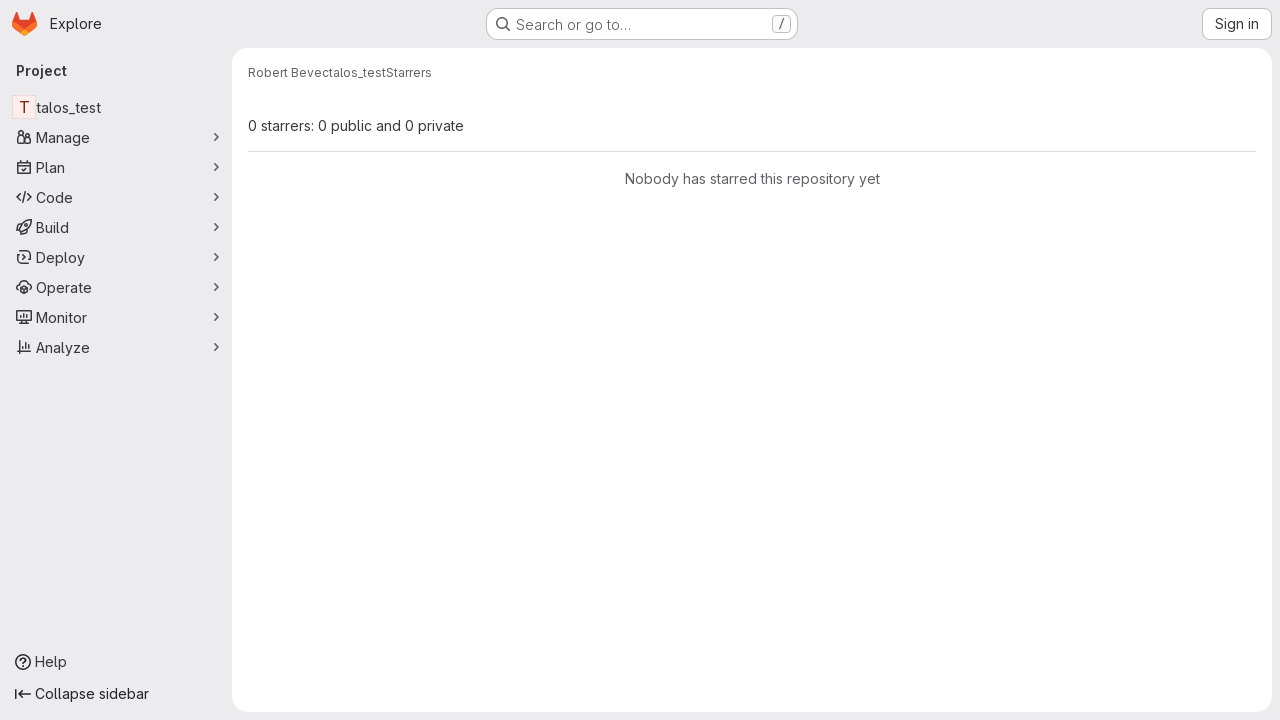

--- FILE ---
content_type: text/javascript; charset=utf-8
request_url: https://repo.ijs.si/assets/webpack/initInviteMembersTrigger.9f28920a.chunk.js
body_size: 5160
content:
(this.webpackJsonp=this.webpackJsonp||[]).push([["initInviteMembersTrigger"],{"6R0y":function(t,e,n){"use strict";n.d(e,"c",(function(){return r})),n.d(e,"b",(function(){return i})),n.d(e,"a",(function(){return o}));const r="GlDisclosureDropdownItem",i="GlDisclosureDropdownGroup",o={top:"top",bottom:"bottom"}},"6fAW":function(t,e,n){"use strict";n.r(e),n.d(e,"default",(function(){return o}));n("ZzK0"),n("z6RN"),n("BzOf");var r=n("ewH8"),i=n("LgEk");function o(){const t=document.querySelectorAll(".js-invite-members-trigger");return!!t&&t.forEach((function(t){return new r.default({el:t,name:"InviteMembersTriggerRoot",render:function(e){return e(i.a,{props:{...t.dataset}})}})}))}},A2UA:function(t,e,n){"use strict";var r=n("7xOh");e.a=Object(r.a)()},AxB5:function(t,e,n){"use strict";var r=n("KOQf").b,i=n("tBpV"),o=Object(i.a)(r,(function(){var t=this,e=t._self._c;return e("li",t._g({class:t.classes,attrs:{tabindex:t.listIndex,"data-testid":"disclosure-dropdown-item"}},t.wrapperListeners),[t._t("default",(function(){return[e(t.itemComponent.is,t._g(t._b({ref:"item",tag:"component",staticClass:"gl-new-dropdown-item-content",attrs:{tabindex:t.componentIndex}},"component",t.itemComponent.attrs,!1),t.itemComponent.listeners),[e("span",{staticClass:"gl-new-dropdown-item-text-wrapper"},[t._t("list-item",(function(){return[t._v("\n          "+t._s(t.item.text)+"\n        ")]}))],2)])]}))],2)}),[],!1,null,null,null);e.a=o.exports},Czxp:function(t,e,n){"use strict";var r=n("zNqO"),i=n("n64d"),o=n("pTIT"),s=n("EXdk"),a=n("MGi3"),l=n("eOJu"),c=n("Cn4y"),u=n("nbER"),d=n("slyf"),m=n("+18S");const p=Object(l.j)(m.b,["event","routerTag"]),b=Object(c.c)(Object(l.m)({...p,linkClass:Object(c.b)(s.e),variant:Object(c.b)(s.r)}),i.h),g=Object(r.c)({name:i.h,mixins:[u.a,d.a],inject:{getBvDropdown:{default:function(){return function(){return null}}}},inheritAttrs:!1,props:b,computed:{bvDropdown(){return this.getBvDropdown()},computedAttrs(){return{...this.bvAttrs,role:"menuitem"}}},methods:{closeDropdown(){var t=this;Object(a.z)((function(){t.bvDropdown&&t.bvDropdown.hide(!0)}))},onClick(t){this.$emit(o.f,t),this.closeDropdown()}},render(t){const{linkClass:e,variant:n,active:r,disabled:i,onClick:o,bvAttrs:s}=this;return t("li",{class:s.class,style:s.style,attrs:{role:"presentation"}},[t(m.a,{staticClass:"dropdown-item",class:[e,{["text-"+n]:n&&!(r||i)}],props:Object(c.d)(p,this.$props),attrs:this.computedAttrs,on:{click:o},ref:"item"},this.normalizeSlot())])}}),v=Object(c.c)({active:Object(c.b)(s.g,!1),activeClass:Object(c.b)(s.r,"active"),buttonClass:Object(c.b)(s.e),disabled:Object(c.b)(s.g,!1),variant:Object(c.b)(s.r),role:Object(c.b)(s.r,"menuitem")},i.i),h=Object(r.c)({name:i.i,mixins:[u.a,d.a],inject:{getBvDropdown:{default:function(){return function(){return null}}}},inheritAttrs:!1,props:v,computed:{bvDropdown(){return this.getBvDropdown()},computedAttrs(){return{...this.bvAttrs,role:this.role,type:"button",disabled:this.disabled,"aria-selected":this.active?"true":null}}},methods:{closeDropdown(){this.bvDropdown&&this.bvDropdown.hide(!0)},onClick(t){this.$emit(o.f,t),this.closeDropdown()}},render(t){const{active:e,variant:n,bvAttrs:r}=this;return t("li",{class:r.class,style:r.style,attrs:{role:"presentation"}},[t("button",{staticClass:"dropdown-item",class:[this.buttonClass,{[this.activeClass]:e,["text-"+n]:n&&!(e||this.disabled)}],attrs:this.computedAttrs,on:{click:this.onClick},ref:"button"},this.normalizeSlot())])}});var f=n("q3oM"),M=n("HTBS"),j=n("CbCZ"),w={name:"GlDropdownItem",components:{GlIcon:n("d85j").a,GlAvatar:M.a,GlButton:j.a},inheritAttrs:!1,props:{avatarUrl:{type:String,required:!1,default:""},iconColor:{type:String,required:!1,default:""},iconName:{type:String,required:!1,default:""},iconRightAriaLabel:{type:String,required:!1,default:""},iconRightName:{type:String,required:!1,default:""},isChecked:{type:Boolean,required:!1,default:!1},isCheckItem:{type:Boolean,required:!1,default:!1},isCheckCentered:{type:Boolean,required:!1,default:!1},secondaryText:{type:String,required:!1,default:""},role:{type:String,required:!1,default:null}},computed:{bootstrapComponent(){const{href:t,to:e}=this.$attrs;return t||e?g:h},bootstrapComponentProps(){const t={...this.$attrs};return this.role&&(t.role=this.role),t},iconColorCss(){return f.W[this.iconColor]||"gl-fill-icon-default"},shouldShowCheckIcon(){return this.isChecked||this.isCheckItem},checkedClasses(){return this.isCheckCentered?"":"gl-mt-3 gl-self-start"}},methods:{handleClickIconRight(){this.$emit("click-icon-right")}}},y=n("tBpV"),O=Object(y.a)(w,(function(){var t=this,e=t._self._c;return e(t.bootstrapComponent,t._g(t._b({tag:"component",staticClass:"gl-dropdown-item"},"component",t.bootstrapComponentProps,!1),t.$listeners),[t.shouldShowCheckIcon?e("gl-icon",{class:["gl-dropdown-item-check-icon",{"gl-invisible":!t.isChecked},t.checkedClasses],attrs:{name:"mobile-issue-close","data-testid":"dropdown-item-checkbox"}}):t._e(),t._v(" "),t.iconName?e("gl-icon",{class:["gl-dropdown-item-icon",t.iconColorCss],attrs:{name:t.iconName}}):t._e(),t._v(" "),t.avatarUrl?e("gl-avatar",{attrs:{size:32,src:t.avatarUrl}}):t._e(),t._v(" "),e("div",{staticClass:"gl-dropdown-item-text-wrapper"},[e("p",{staticClass:"gl-dropdown-item-text-primary"},[t._t("default")],2),t._v(" "),t.secondaryText?e("p",{staticClass:"gl-dropdown-item-text-secondary"},[t._v(t._s(t.secondaryText))]):t._e()]),t._v(" "),t.iconRightName?e("gl-button",{attrs:{size:"small",icon:t.iconRightName,"aria-label":t.iconRightAriaLabel||t.iconRightName},on:{click:function(e){return e.stopPropagation(),e.preventDefault(),t.handleClickIconRight.apply(null,arguments)}}}):t._e()],1)}),[],!1,null,null,null);e.a=O.exports},KOQf:function(t,e,n){"use strict";n.d(e,"a",(function(){return c}));var r=n("Jx7q"),i=n("RK7s"),o=n("mpVB"),s=n("q3oM"),a=n("O/A7"),l=n("6R0y");const c="gl-new-dropdown-item";e.b={name:l.c,ITEM_CLASS:c,components:{GlLink:r.a},props:{item:{type:Object,required:!1,default:null,validator:a.c},variant:{type:String,default:null,validator:t=>void 0!==s.x[t],required:!1}},computed:{isLink(){var t,e;return"string"==typeof(null===(t=this.item)||void 0===t?void 0:t.href)||void 0!==(null===(e=this.item)||void 0===e?void 0:e.to)},isCustomContent(){return Boolean(this.$scopedSlots.default)},itemComponent(){var t=this;const{item:e}=this;return this.isLink?{is:r.a,attrs:{href:e.href,to:e.to,variant:"unstyled",...e.extraAttrs},listeners:{click:this.action}}:{is:"button",attrs:{...null==e?void 0:e.extraAttrs,type:"button"},listeners:{click:function(){var n;null==e||null===(n=e.action)||void 0===n||n.call(void 0,e),t.action()}}}},listIndex(){var t;return null!==(t=this.item)&&void 0!==t&&null!==(t=t.extraAttrs)&&void 0!==t&&t.disabled?null:0},componentIndex(){var t;return null!==(t=this.item)&&void 0!==t&&null!==(t=t.extraAttrs)&&void 0!==t&&t.disabled?null:-1},itemVariant(){var t;return this.variant||(null===(t=this.item)||void 0===t?void 0:t.variant)},classes(){var t,e;return[this.$options.ITEM_CLASS,null!==(t=null===(e=this.item)||void 0===e?void 0:e.wrapperClass)&&void 0!==t?t:"",this.itemVariant&&"default"!==this.itemVariant?"gl-new-dropdown-item-"+this.itemVariant:""]},wrapperListeners(){const t={keydown:this.onKeydown};return this.isCustomContent&&(t.click=this.action),t}},methods:{onKeydown(t){const{code:e}=t;if(e===i.d||e===i.n)if(this.isCustomContent)this.action();else{Object(o.k)(t);const e=new MouseEvent("click",{bubbles:!0,cancelable:!0});var n;if(this.isLink)this.$refs.item.$el.dispatchEvent(e);else null===(n=this.$refs.item)||void 0===n||n.dispatchEvent(e)}},action(){this.$emit("action",this.item)}}}},LgEk:function(t,e,n){"use strict";var r=n("CbCZ"),i=n("Jx7q"),o=n("Czxp"),s=n("AxB5"),a=n("/lV4"),l=n("A2UA"),c=n("i7S8"),u={components:{GlButton:r.a,GlLink:i.a,GlDropdownItem:o.a,GlDisclosureDropdownItem:s.a},props:{displayText:{type:String,required:!1,default:Object(a.i)("InviteMembers|Invite team members")},icon:{type:String,required:!1,default:""},classes:{type:String,required:!1,default:""},variant:{type:String,required:!1,default:void 0},category:{type:String,required:!1,default:void 0},triggerSource:{type:String,required:!0},triggerElement:{type:String,required:!1,default:"button"}},computed:{componentAttributes(){return{class:this.classes,"data-testid":"invite-members-button"}},item(){return{text:this.displayText}},isButtonTrigger(){return this.triggerElement===c.I},isWithEmojiTrigger(){return this.triggerElement===c.L},isDropdownWithEmojiTrigger(){return this.triggerElement===c.K},isDisclosureTrigger(){return this.triggerElement===c.J}},methods:{openModal(){l.a.$emit("openModal",{source:this.triggerSource})},handleDisclosureDropdownAction(){this.openModal(),this.$emit("modal-opened")}}},d=n("tBpV"),m=Object(d.a)(u,(function(){var t=this,e=t._self._c;return t.isButtonTrigger?e("gl-button",t._b({attrs:{variant:t.variant,category:t.category,icon:t.icon},on:{click:t.openModal}},"gl-button",t.componentAttributes,!1),[t._v("\n  "+t._s(t.displayText)+"\n")]):t.isWithEmojiTrigger?e("gl-link",t._b({on:{click:t.openModal}},"gl-link",t.componentAttributes,!1),[t._v("\n  "+t._s(t.displayText)+"\n  "),e("gl-emoji",{staticClass:"gl-mr-1 gl-align-baseline gl-text-size-reset",attrs:{"data-name":t.icon}})],1):t.isDropdownWithEmojiTrigger?e("gl-dropdown-item",t._b({on:{click:t.openModal}},"gl-dropdown-item",t.componentAttributes,!1),[t._v("\n  "+t._s(t.displayText)+"\n  "),e("gl-emoji",{staticClass:"gl-mr-1 gl-align-baseline gl-text-size-reset",attrs:{"data-name":t.icon}})],1):t.isDisclosureTrigger?e("gl-disclosure-dropdown-item",t._b({attrs:{item:t.item},on:{action:t.handleDisclosureDropdownAction}},"gl-disclosure-dropdown-item",t.componentAttributes,!1)):e("gl-link",t._b({attrs:{"data-is-link":"true"},on:{click:t.openModal}},"gl-link",t.componentAttributes,!1),[t._v("\n  "+t._s(t.displayText)+"\n")])}),[],!1,null,null,null);e.a=m.exports},"O/A7":function(t,e,n){"use strict";n.d(e,"d",(function(){return d})),n.d(e,"c",(function(){return c})),n.d(e,"b",(function(){return u})),n.d(e,"a",(function(){return b}));n("LdIe"),n("z6RN"),n("PTOk"),n("UezY"),n("hG7+"),n("B++/"),n("47t/");var r=n("ewH8"),i=n("KFC0"),o=n.n(i),s=n("lx39"),a=n.n(s),l=n("6R0y");const c=function(t){return Boolean(t)&&function(t){var e;return(null==t||null===(e=t.text)||void 0===e?void 0:e.length)>0&&!Array.isArray(null==t?void 0:t.items)}(t)},u=function(t){return Boolean(t)&&Array.isArray(t.items)&&Boolean(t.items.length)&&t.items.every(c)},d=function(t){return t.every(c)||t.every(u)},m=function(t){const e=t();if(!Array.isArray(e))return!1;const n=e.filter((function(t){return t.tag}));return n.length&&n.every((function(t){return function(t){var e,n;return Boolean(t)&&(n=(null===(e=t.componentOptions)||void 0===e?void 0:e.tag)||t.tag,["gl-disclosure-dropdown-group","gl-disclosure-dropdown-item","li"].includes(n))}(t)}))},p=function(t){const e=t(),n=e.find((function(t){return Array.isArray(t.children)&&t.children.length}));return(n?n.children:e).filter((function(t){return!a()(t.text)||t.text.trim().length>0})).every((function(t){return function(t){var e;return[l.c,l.b].includes(null===(e=t.type)||void 0===e?void 0:e.name)||"li"===t.type}(t)}))},b=function(t){return!!o()(t)&&(r.default.version.startsWith("3")?p(t):m(t))}},i7S8:function(t,e,n){"use strict";n.d(e,"A",(function(){return o})),n.d(e,"G",(function(){return s})),n.d(e,"M",(function(){return a})),n.d(e,"O",(function(){return l})),n.d(e,"r",(function(){return c})),n.d(e,"w",(function(){return u})),n.d(e,"k",(function(){return d})),n.d(e,"v",(function(){return m})),n.d(e,"j",(function(){return p})),n.d(e,"I",(function(){return b})),n.d(e,"H",(function(){return g})),n.d(e,"L",(function(){return v})),n.d(e,"K",(function(){return h})),n.d(e,"J",(function(){return f})),n.d(e,"u",(function(){return M})),n.d(e,"o",(function(){return j})),n.d(e,"p",(function(){return w})),n.d(e,"a",(function(){return N})),n.d(e,"x",(function(){return V})),n.d(e,"l",(function(){return K})),n.d(e,"B",(function(){return P})),n.d(e,"q",(function(){return Y})),n.d(e,"F",(function(){return H})),n.d(e,"E",(function(){return U})),n.d(e,"s",(function(){return J})),n.d(e,"t",(function(){return W})),n.d(e,"f",(function(){return F})),n.d(e,"n",(function(){return Z})),n.d(e,"y",(function(){return nt})),n.d(e,"m",(function(){return rt})),n.d(e,"z",(function(){return it})),n.d(e,"N",(function(){return ot})),n.d(e,"i",(function(){return st})),n.d(e,"D",(function(){return at})),n.d(e,"h",(function(){return lt})),n.d(e,"C",(function(){return ct})),n.d(e,"g",(function(){return ut})),n.d(e,"b",(function(){return dt})),n.d(e,"c",(function(){return mt})),n.d(e,"d",(function(){return pt})),n.d(e,"e",(function(){return bt}));var r=n("/lV4"),i=n("qLpH");const o="project-select",s=200,a="gl-bg-green-100",l="gl-bg-orange-100",c="gl-bg-red-100",u="members_invited_successfully",d="group_invited_successfully",m="members_queued_successfully",p={ALL:"all",DESCENDANT_GROUPS:"descendant_groups"},b="button",g="invite_members",v="text-emoji",h="dropdown-text-emoji",f="dropdown-text",M="invite_members_modal",j="invite_project_members_modal",w="project-members-page",y=Object(r.i)("InviteMembersModal|Invite members"),O=Object(r.i)("InviteMembersModal|Select a role"),I=Object(r.i)("InviteMembersModal|GitLab is better with colleagues!"),k=Object(r.i)("InviteMembersModal|How about inviting a colleague or two to join you?"),C=Object(r.i)("InviteMembersModal|You're inviting members to the %{strongStart}%{name}%{strongEnd} group."),_=Object(r.i)("InviteMembersModal|You're inviting members to the %{strongStart}%{name}%{strongEnd} project."),x=Object(r.i)("InviteMembersModal|Congratulations on creating your project, you're almost there!"),S=Object(r.i)("InviteMembersModal|Username, name or email address"),A=Object(r.i)("InviteMembersModal|Select from GitLab usernames or enter email addresses"),T=Object(r.i)("InviteMembersModal|Invite a group"),E=Object(r.i)("InviteMembersModal|Select maximum role"),L=Object(r.i)("InviteMembersModal|You're inviting a group to the %{strongStart}%{name}%{strongEnd} group."),D=Object(r.i)("InviteMembersModal|You're inviting a group to the %{strongStart}%{name}%{strongEnd} project."),q=Object(r.i)("InviteMembersModal|Inviting a group %{linkStart}adds its members to your group%{linkEnd}, including members who join after the invite. This might put your group over the free %{count} user limit."),B=Object(i.a)("user/project/members/sharing_projects_groups",{anchor:"invite-a-group-to-a-group"}),G=Object(r.i)("InviteMembersModal|Inviting a group %{linkStart}adds its members to your project%{linkEnd}, including members who join after the invite. This might put your group over the free %{count} user limit."),R=Object(i.a)("user/project/members/sharing_projects_groups",{anchor:"invite-a-group-to-a-project"}),z=Object(r.i)("InviteMembersModal|Select a group to invite"),$=Object(r.i)("InviteMembersModal|Search for a group to invite"),N=Object(r.i)("InviteMembersModal|Access expiration date (optional)"),V=Object(r.i)("InviteMembersModal|Members were successfully added."),K=Object(r.i)("InviteMembersModal|Group was successfully invited. It might take a few minutes for the changes to user access levels to take effect."),P=Object(r.i)("InviteMembersModal|Some invitations have been queued for administrator approval."),Y=Object(r.i)("InviteMembersModal|Something went wrong"),H=Object(r.i)("InviteMembersModal|Invited members are assigned the selected role or the role they have in the group, whichever is lower. Learn more about %{linkStart}roles%{linkEnd}."),U=Object(r.i)("InviteMembersModal|From this date onward, the user can no longer access the group or project. Learn more about %{linkStart}access%{linkEnd}."),J=Object(r.i)("InviteMembersModal|Invite"),W=Object(r.i)("InviteMembersModal|Manage members"),F=Object(r.i)("InviteMembersModal|Cancel"),Z=Object(r.i)("InviteMembersModal|Close invite team members"),Q=Object(r.i)("InviteMembersModal|Review the invite errors and try again:"),X=Object(r.i)("InviteMembersModal|Show more (%{count})"),tt=Object(r.i)("InviteMembersModal|Show less"),et=Object(r.i)("InviteMembersModal|Please add members to invite"),nt={modal:{default:{title:y},celebrate:{title:I,intro:k}},toGroup:{default:{introText:C}},toProject:{default:{introText:_},celebrate:{introText:x}},searchField:S,placeHolder:A,toastMessageSuccessful:V,memberErrorListText:Q,collapsedErrors:X,expandedErrors:tt,emptyInvitesAlertText:et,roleSelectLabel:O},rt={title:T,toGroup:{introText:L,notificationText:q,notificationLink:B},toProject:{introText:D,notificationText:G,notificationLink:R},searchField:z,placeHolder:$,toastMessageSuccessful:K,roleSelectLabel:E},it="over_limit_modal_viewed",ot=Object(r.i)("InviteMembersModal|You only have space for %{count} more %{members} in %{name}"),st=Object(r.i)("InviteMembersModal|You've reached your %{count} %{members} limit for %{name}"),at="reached",lt="close",ct=Object(r.i)("InviteMembersModal|To invite new users to this top-level group, you must remove existing users. You can still add existing users from the top-level group, including any subgroups and projects.").concat(Object(r.i)("InviteMembersModal| To get more members, the owner of this top-level group can %{trialLinkStart}start a trial%{trialLinkEnd} or %{upgradeLinkStart}upgrade%{upgradeLinkEnd} to a paid tier.")),ut=Object(r.i)("InviteMembersModal|To get more members an owner of the group can %{trialLinkStart}start a trial%{trialLinkEnd} or %{upgradeLinkStart}upgrade%{upgradeLinkEnd} to a paid tier."),dt=Object(r.i)("InviteMembersModal|You must purchase more seats for your subscription before this amount of users can be added."),mt=Object(r.i)("InviteMembersModal|Purchase more seats"),pt=Object(r.i)("InviteMembersModal|Learn how to add seats"),bt="seat_limit_exceeded_error"}}]);
//# sourceMappingURL=initInviteMembersTrigger.9f28920a.chunk.js.map